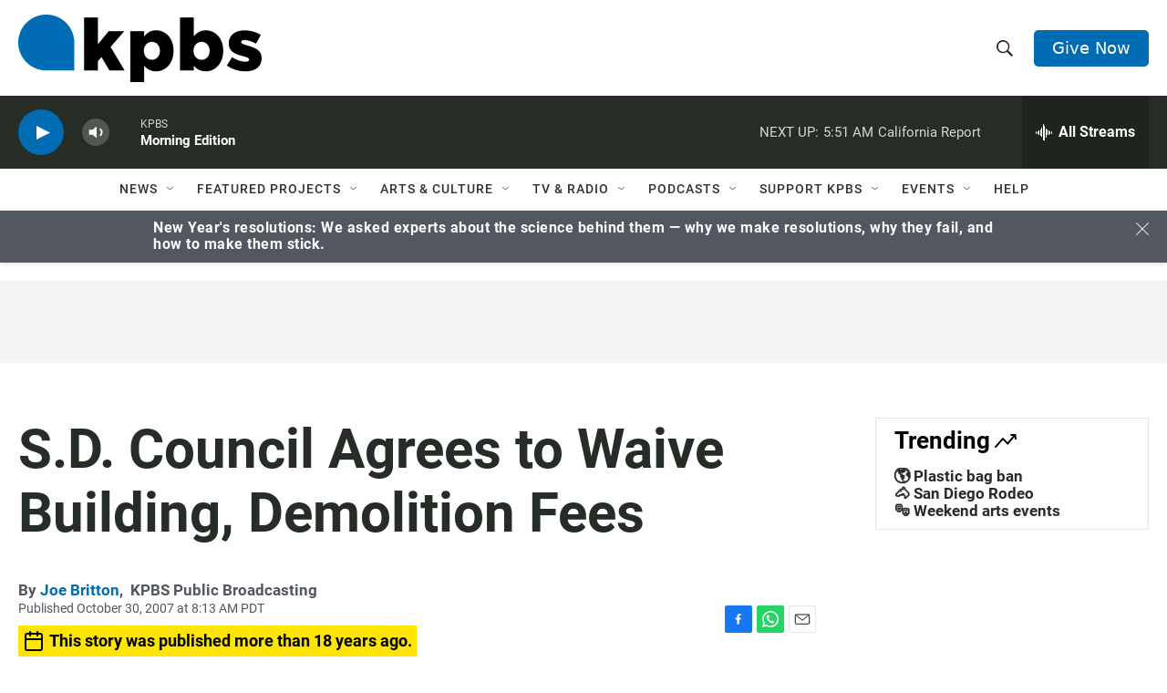

--- FILE ---
content_type: text/html; charset=utf-8
request_url: https://www.google.com/recaptcha/api2/anchor?ar=1&k=6LdRF8EbAAAAAGBCqO-5QNT28BvYzHDqkcBs-hO7&co=aHR0cHM6Ly93d3cua3Bicy5vcmc6NDQz&hl=en&v=PoyoqOPhxBO7pBk68S4YbpHZ&size=invisible&anchor-ms=20000&execute-ms=30000&cb=wb8tb6qwkd5g
body_size: 48651
content:
<!DOCTYPE HTML><html dir="ltr" lang="en"><head><meta http-equiv="Content-Type" content="text/html; charset=UTF-8">
<meta http-equiv="X-UA-Compatible" content="IE=edge">
<title>reCAPTCHA</title>
<style type="text/css">
/* cyrillic-ext */
@font-face {
  font-family: 'Roboto';
  font-style: normal;
  font-weight: 400;
  font-stretch: 100%;
  src: url(//fonts.gstatic.com/s/roboto/v48/KFO7CnqEu92Fr1ME7kSn66aGLdTylUAMa3GUBHMdazTgWw.woff2) format('woff2');
  unicode-range: U+0460-052F, U+1C80-1C8A, U+20B4, U+2DE0-2DFF, U+A640-A69F, U+FE2E-FE2F;
}
/* cyrillic */
@font-face {
  font-family: 'Roboto';
  font-style: normal;
  font-weight: 400;
  font-stretch: 100%;
  src: url(//fonts.gstatic.com/s/roboto/v48/KFO7CnqEu92Fr1ME7kSn66aGLdTylUAMa3iUBHMdazTgWw.woff2) format('woff2');
  unicode-range: U+0301, U+0400-045F, U+0490-0491, U+04B0-04B1, U+2116;
}
/* greek-ext */
@font-face {
  font-family: 'Roboto';
  font-style: normal;
  font-weight: 400;
  font-stretch: 100%;
  src: url(//fonts.gstatic.com/s/roboto/v48/KFO7CnqEu92Fr1ME7kSn66aGLdTylUAMa3CUBHMdazTgWw.woff2) format('woff2');
  unicode-range: U+1F00-1FFF;
}
/* greek */
@font-face {
  font-family: 'Roboto';
  font-style: normal;
  font-weight: 400;
  font-stretch: 100%;
  src: url(//fonts.gstatic.com/s/roboto/v48/KFO7CnqEu92Fr1ME7kSn66aGLdTylUAMa3-UBHMdazTgWw.woff2) format('woff2');
  unicode-range: U+0370-0377, U+037A-037F, U+0384-038A, U+038C, U+038E-03A1, U+03A3-03FF;
}
/* math */
@font-face {
  font-family: 'Roboto';
  font-style: normal;
  font-weight: 400;
  font-stretch: 100%;
  src: url(//fonts.gstatic.com/s/roboto/v48/KFO7CnqEu92Fr1ME7kSn66aGLdTylUAMawCUBHMdazTgWw.woff2) format('woff2');
  unicode-range: U+0302-0303, U+0305, U+0307-0308, U+0310, U+0312, U+0315, U+031A, U+0326-0327, U+032C, U+032F-0330, U+0332-0333, U+0338, U+033A, U+0346, U+034D, U+0391-03A1, U+03A3-03A9, U+03B1-03C9, U+03D1, U+03D5-03D6, U+03F0-03F1, U+03F4-03F5, U+2016-2017, U+2034-2038, U+203C, U+2040, U+2043, U+2047, U+2050, U+2057, U+205F, U+2070-2071, U+2074-208E, U+2090-209C, U+20D0-20DC, U+20E1, U+20E5-20EF, U+2100-2112, U+2114-2115, U+2117-2121, U+2123-214F, U+2190, U+2192, U+2194-21AE, U+21B0-21E5, U+21F1-21F2, U+21F4-2211, U+2213-2214, U+2216-22FF, U+2308-230B, U+2310, U+2319, U+231C-2321, U+2336-237A, U+237C, U+2395, U+239B-23B7, U+23D0, U+23DC-23E1, U+2474-2475, U+25AF, U+25B3, U+25B7, U+25BD, U+25C1, U+25CA, U+25CC, U+25FB, U+266D-266F, U+27C0-27FF, U+2900-2AFF, U+2B0E-2B11, U+2B30-2B4C, U+2BFE, U+3030, U+FF5B, U+FF5D, U+1D400-1D7FF, U+1EE00-1EEFF;
}
/* symbols */
@font-face {
  font-family: 'Roboto';
  font-style: normal;
  font-weight: 400;
  font-stretch: 100%;
  src: url(//fonts.gstatic.com/s/roboto/v48/KFO7CnqEu92Fr1ME7kSn66aGLdTylUAMaxKUBHMdazTgWw.woff2) format('woff2');
  unicode-range: U+0001-000C, U+000E-001F, U+007F-009F, U+20DD-20E0, U+20E2-20E4, U+2150-218F, U+2190, U+2192, U+2194-2199, U+21AF, U+21E6-21F0, U+21F3, U+2218-2219, U+2299, U+22C4-22C6, U+2300-243F, U+2440-244A, U+2460-24FF, U+25A0-27BF, U+2800-28FF, U+2921-2922, U+2981, U+29BF, U+29EB, U+2B00-2BFF, U+4DC0-4DFF, U+FFF9-FFFB, U+10140-1018E, U+10190-1019C, U+101A0, U+101D0-101FD, U+102E0-102FB, U+10E60-10E7E, U+1D2C0-1D2D3, U+1D2E0-1D37F, U+1F000-1F0FF, U+1F100-1F1AD, U+1F1E6-1F1FF, U+1F30D-1F30F, U+1F315, U+1F31C, U+1F31E, U+1F320-1F32C, U+1F336, U+1F378, U+1F37D, U+1F382, U+1F393-1F39F, U+1F3A7-1F3A8, U+1F3AC-1F3AF, U+1F3C2, U+1F3C4-1F3C6, U+1F3CA-1F3CE, U+1F3D4-1F3E0, U+1F3ED, U+1F3F1-1F3F3, U+1F3F5-1F3F7, U+1F408, U+1F415, U+1F41F, U+1F426, U+1F43F, U+1F441-1F442, U+1F444, U+1F446-1F449, U+1F44C-1F44E, U+1F453, U+1F46A, U+1F47D, U+1F4A3, U+1F4B0, U+1F4B3, U+1F4B9, U+1F4BB, U+1F4BF, U+1F4C8-1F4CB, U+1F4D6, U+1F4DA, U+1F4DF, U+1F4E3-1F4E6, U+1F4EA-1F4ED, U+1F4F7, U+1F4F9-1F4FB, U+1F4FD-1F4FE, U+1F503, U+1F507-1F50B, U+1F50D, U+1F512-1F513, U+1F53E-1F54A, U+1F54F-1F5FA, U+1F610, U+1F650-1F67F, U+1F687, U+1F68D, U+1F691, U+1F694, U+1F698, U+1F6AD, U+1F6B2, U+1F6B9-1F6BA, U+1F6BC, U+1F6C6-1F6CF, U+1F6D3-1F6D7, U+1F6E0-1F6EA, U+1F6F0-1F6F3, U+1F6F7-1F6FC, U+1F700-1F7FF, U+1F800-1F80B, U+1F810-1F847, U+1F850-1F859, U+1F860-1F887, U+1F890-1F8AD, U+1F8B0-1F8BB, U+1F8C0-1F8C1, U+1F900-1F90B, U+1F93B, U+1F946, U+1F984, U+1F996, U+1F9E9, U+1FA00-1FA6F, U+1FA70-1FA7C, U+1FA80-1FA89, U+1FA8F-1FAC6, U+1FACE-1FADC, U+1FADF-1FAE9, U+1FAF0-1FAF8, U+1FB00-1FBFF;
}
/* vietnamese */
@font-face {
  font-family: 'Roboto';
  font-style: normal;
  font-weight: 400;
  font-stretch: 100%;
  src: url(//fonts.gstatic.com/s/roboto/v48/KFO7CnqEu92Fr1ME7kSn66aGLdTylUAMa3OUBHMdazTgWw.woff2) format('woff2');
  unicode-range: U+0102-0103, U+0110-0111, U+0128-0129, U+0168-0169, U+01A0-01A1, U+01AF-01B0, U+0300-0301, U+0303-0304, U+0308-0309, U+0323, U+0329, U+1EA0-1EF9, U+20AB;
}
/* latin-ext */
@font-face {
  font-family: 'Roboto';
  font-style: normal;
  font-weight: 400;
  font-stretch: 100%;
  src: url(//fonts.gstatic.com/s/roboto/v48/KFO7CnqEu92Fr1ME7kSn66aGLdTylUAMa3KUBHMdazTgWw.woff2) format('woff2');
  unicode-range: U+0100-02BA, U+02BD-02C5, U+02C7-02CC, U+02CE-02D7, U+02DD-02FF, U+0304, U+0308, U+0329, U+1D00-1DBF, U+1E00-1E9F, U+1EF2-1EFF, U+2020, U+20A0-20AB, U+20AD-20C0, U+2113, U+2C60-2C7F, U+A720-A7FF;
}
/* latin */
@font-face {
  font-family: 'Roboto';
  font-style: normal;
  font-weight: 400;
  font-stretch: 100%;
  src: url(//fonts.gstatic.com/s/roboto/v48/KFO7CnqEu92Fr1ME7kSn66aGLdTylUAMa3yUBHMdazQ.woff2) format('woff2');
  unicode-range: U+0000-00FF, U+0131, U+0152-0153, U+02BB-02BC, U+02C6, U+02DA, U+02DC, U+0304, U+0308, U+0329, U+2000-206F, U+20AC, U+2122, U+2191, U+2193, U+2212, U+2215, U+FEFF, U+FFFD;
}
/* cyrillic-ext */
@font-face {
  font-family: 'Roboto';
  font-style: normal;
  font-weight: 500;
  font-stretch: 100%;
  src: url(//fonts.gstatic.com/s/roboto/v48/KFO7CnqEu92Fr1ME7kSn66aGLdTylUAMa3GUBHMdazTgWw.woff2) format('woff2');
  unicode-range: U+0460-052F, U+1C80-1C8A, U+20B4, U+2DE0-2DFF, U+A640-A69F, U+FE2E-FE2F;
}
/* cyrillic */
@font-face {
  font-family: 'Roboto';
  font-style: normal;
  font-weight: 500;
  font-stretch: 100%;
  src: url(//fonts.gstatic.com/s/roboto/v48/KFO7CnqEu92Fr1ME7kSn66aGLdTylUAMa3iUBHMdazTgWw.woff2) format('woff2');
  unicode-range: U+0301, U+0400-045F, U+0490-0491, U+04B0-04B1, U+2116;
}
/* greek-ext */
@font-face {
  font-family: 'Roboto';
  font-style: normal;
  font-weight: 500;
  font-stretch: 100%;
  src: url(//fonts.gstatic.com/s/roboto/v48/KFO7CnqEu92Fr1ME7kSn66aGLdTylUAMa3CUBHMdazTgWw.woff2) format('woff2');
  unicode-range: U+1F00-1FFF;
}
/* greek */
@font-face {
  font-family: 'Roboto';
  font-style: normal;
  font-weight: 500;
  font-stretch: 100%;
  src: url(//fonts.gstatic.com/s/roboto/v48/KFO7CnqEu92Fr1ME7kSn66aGLdTylUAMa3-UBHMdazTgWw.woff2) format('woff2');
  unicode-range: U+0370-0377, U+037A-037F, U+0384-038A, U+038C, U+038E-03A1, U+03A3-03FF;
}
/* math */
@font-face {
  font-family: 'Roboto';
  font-style: normal;
  font-weight: 500;
  font-stretch: 100%;
  src: url(//fonts.gstatic.com/s/roboto/v48/KFO7CnqEu92Fr1ME7kSn66aGLdTylUAMawCUBHMdazTgWw.woff2) format('woff2');
  unicode-range: U+0302-0303, U+0305, U+0307-0308, U+0310, U+0312, U+0315, U+031A, U+0326-0327, U+032C, U+032F-0330, U+0332-0333, U+0338, U+033A, U+0346, U+034D, U+0391-03A1, U+03A3-03A9, U+03B1-03C9, U+03D1, U+03D5-03D6, U+03F0-03F1, U+03F4-03F5, U+2016-2017, U+2034-2038, U+203C, U+2040, U+2043, U+2047, U+2050, U+2057, U+205F, U+2070-2071, U+2074-208E, U+2090-209C, U+20D0-20DC, U+20E1, U+20E5-20EF, U+2100-2112, U+2114-2115, U+2117-2121, U+2123-214F, U+2190, U+2192, U+2194-21AE, U+21B0-21E5, U+21F1-21F2, U+21F4-2211, U+2213-2214, U+2216-22FF, U+2308-230B, U+2310, U+2319, U+231C-2321, U+2336-237A, U+237C, U+2395, U+239B-23B7, U+23D0, U+23DC-23E1, U+2474-2475, U+25AF, U+25B3, U+25B7, U+25BD, U+25C1, U+25CA, U+25CC, U+25FB, U+266D-266F, U+27C0-27FF, U+2900-2AFF, U+2B0E-2B11, U+2B30-2B4C, U+2BFE, U+3030, U+FF5B, U+FF5D, U+1D400-1D7FF, U+1EE00-1EEFF;
}
/* symbols */
@font-face {
  font-family: 'Roboto';
  font-style: normal;
  font-weight: 500;
  font-stretch: 100%;
  src: url(//fonts.gstatic.com/s/roboto/v48/KFO7CnqEu92Fr1ME7kSn66aGLdTylUAMaxKUBHMdazTgWw.woff2) format('woff2');
  unicode-range: U+0001-000C, U+000E-001F, U+007F-009F, U+20DD-20E0, U+20E2-20E4, U+2150-218F, U+2190, U+2192, U+2194-2199, U+21AF, U+21E6-21F0, U+21F3, U+2218-2219, U+2299, U+22C4-22C6, U+2300-243F, U+2440-244A, U+2460-24FF, U+25A0-27BF, U+2800-28FF, U+2921-2922, U+2981, U+29BF, U+29EB, U+2B00-2BFF, U+4DC0-4DFF, U+FFF9-FFFB, U+10140-1018E, U+10190-1019C, U+101A0, U+101D0-101FD, U+102E0-102FB, U+10E60-10E7E, U+1D2C0-1D2D3, U+1D2E0-1D37F, U+1F000-1F0FF, U+1F100-1F1AD, U+1F1E6-1F1FF, U+1F30D-1F30F, U+1F315, U+1F31C, U+1F31E, U+1F320-1F32C, U+1F336, U+1F378, U+1F37D, U+1F382, U+1F393-1F39F, U+1F3A7-1F3A8, U+1F3AC-1F3AF, U+1F3C2, U+1F3C4-1F3C6, U+1F3CA-1F3CE, U+1F3D4-1F3E0, U+1F3ED, U+1F3F1-1F3F3, U+1F3F5-1F3F7, U+1F408, U+1F415, U+1F41F, U+1F426, U+1F43F, U+1F441-1F442, U+1F444, U+1F446-1F449, U+1F44C-1F44E, U+1F453, U+1F46A, U+1F47D, U+1F4A3, U+1F4B0, U+1F4B3, U+1F4B9, U+1F4BB, U+1F4BF, U+1F4C8-1F4CB, U+1F4D6, U+1F4DA, U+1F4DF, U+1F4E3-1F4E6, U+1F4EA-1F4ED, U+1F4F7, U+1F4F9-1F4FB, U+1F4FD-1F4FE, U+1F503, U+1F507-1F50B, U+1F50D, U+1F512-1F513, U+1F53E-1F54A, U+1F54F-1F5FA, U+1F610, U+1F650-1F67F, U+1F687, U+1F68D, U+1F691, U+1F694, U+1F698, U+1F6AD, U+1F6B2, U+1F6B9-1F6BA, U+1F6BC, U+1F6C6-1F6CF, U+1F6D3-1F6D7, U+1F6E0-1F6EA, U+1F6F0-1F6F3, U+1F6F7-1F6FC, U+1F700-1F7FF, U+1F800-1F80B, U+1F810-1F847, U+1F850-1F859, U+1F860-1F887, U+1F890-1F8AD, U+1F8B0-1F8BB, U+1F8C0-1F8C1, U+1F900-1F90B, U+1F93B, U+1F946, U+1F984, U+1F996, U+1F9E9, U+1FA00-1FA6F, U+1FA70-1FA7C, U+1FA80-1FA89, U+1FA8F-1FAC6, U+1FACE-1FADC, U+1FADF-1FAE9, U+1FAF0-1FAF8, U+1FB00-1FBFF;
}
/* vietnamese */
@font-face {
  font-family: 'Roboto';
  font-style: normal;
  font-weight: 500;
  font-stretch: 100%;
  src: url(//fonts.gstatic.com/s/roboto/v48/KFO7CnqEu92Fr1ME7kSn66aGLdTylUAMa3OUBHMdazTgWw.woff2) format('woff2');
  unicode-range: U+0102-0103, U+0110-0111, U+0128-0129, U+0168-0169, U+01A0-01A1, U+01AF-01B0, U+0300-0301, U+0303-0304, U+0308-0309, U+0323, U+0329, U+1EA0-1EF9, U+20AB;
}
/* latin-ext */
@font-face {
  font-family: 'Roboto';
  font-style: normal;
  font-weight: 500;
  font-stretch: 100%;
  src: url(//fonts.gstatic.com/s/roboto/v48/KFO7CnqEu92Fr1ME7kSn66aGLdTylUAMa3KUBHMdazTgWw.woff2) format('woff2');
  unicode-range: U+0100-02BA, U+02BD-02C5, U+02C7-02CC, U+02CE-02D7, U+02DD-02FF, U+0304, U+0308, U+0329, U+1D00-1DBF, U+1E00-1E9F, U+1EF2-1EFF, U+2020, U+20A0-20AB, U+20AD-20C0, U+2113, U+2C60-2C7F, U+A720-A7FF;
}
/* latin */
@font-face {
  font-family: 'Roboto';
  font-style: normal;
  font-weight: 500;
  font-stretch: 100%;
  src: url(//fonts.gstatic.com/s/roboto/v48/KFO7CnqEu92Fr1ME7kSn66aGLdTylUAMa3yUBHMdazQ.woff2) format('woff2');
  unicode-range: U+0000-00FF, U+0131, U+0152-0153, U+02BB-02BC, U+02C6, U+02DA, U+02DC, U+0304, U+0308, U+0329, U+2000-206F, U+20AC, U+2122, U+2191, U+2193, U+2212, U+2215, U+FEFF, U+FFFD;
}
/* cyrillic-ext */
@font-face {
  font-family: 'Roboto';
  font-style: normal;
  font-weight: 900;
  font-stretch: 100%;
  src: url(//fonts.gstatic.com/s/roboto/v48/KFO7CnqEu92Fr1ME7kSn66aGLdTylUAMa3GUBHMdazTgWw.woff2) format('woff2');
  unicode-range: U+0460-052F, U+1C80-1C8A, U+20B4, U+2DE0-2DFF, U+A640-A69F, U+FE2E-FE2F;
}
/* cyrillic */
@font-face {
  font-family: 'Roboto';
  font-style: normal;
  font-weight: 900;
  font-stretch: 100%;
  src: url(//fonts.gstatic.com/s/roboto/v48/KFO7CnqEu92Fr1ME7kSn66aGLdTylUAMa3iUBHMdazTgWw.woff2) format('woff2');
  unicode-range: U+0301, U+0400-045F, U+0490-0491, U+04B0-04B1, U+2116;
}
/* greek-ext */
@font-face {
  font-family: 'Roboto';
  font-style: normal;
  font-weight: 900;
  font-stretch: 100%;
  src: url(//fonts.gstatic.com/s/roboto/v48/KFO7CnqEu92Fr1ME7kSn66aGLdTylUAMa3CUBHMdazTgWw.woff2) format('woff2');
  unicode-range: U+1F00-1FFF;
}
/* greek */
@font-face {
  font-family: 'Roboto';
  font-style: normal;
  font-weight: 900;
  font-stretch: 100%;
  src: url(//fonts.gstatic.com/s/roboto/v48/KFO7CnqEu92Fr1ME7kSn66aGLdTylUAMa3-UBHMdazTgWw.woff2) format('woff2');
  unicode-range: U+0370-0377, U+037A-037F, U+0384-038A, U+038C, U+038E-03A1, U+03A3-03FF;
}
/* math */
@font-face {
  font-family: 'Roboto';
  font-style: normal;
  font-weight: 900;
  font-stretch: 100%;
  src: url(//fonts.gstatic.com/s/roboto/v48/KFO7CnqEu92Fr1ME7kSn66aGLdTylUAMawCUBHMdazTgWw.woff2) format('woff2');
  unicode-range: U+0302-0303, U+0305, U+0307-0308, U+0310, U+0312, U+0315, U+031A, U+0326-0327, U+032C, U+032F-0330, U+0332-0333, U+0338, U+033A, U+0346, U+034D, U+0391-03A1, U+03A3-03A9, U+03B1-03C9, U+03D1, U+03D5-03D6, U+03F0-03F1, U+03F4-03F5, U+2016-2017, U+2034-2038, U+203C, U+2040, U+2043, U+2047, U+2050, U+2057, U+205F, U+2070-2071, U+2074-208E, U+2090-209C, U+20D0-20DC, U+20E1, U+20E5-20EF, U+2100-2112, U+2114-2115, U+2117-2121, U+2123-214F, U+2190, U+2192, U+2194-21AE, U+21B0-21E5, U+21F1-21F2, U+21F4-2211, U+2213-2214, U+2216-22FF, U+2308-230B, U+2310, U+2319, U+231C-2321, U+2336-237A, U+237C, U+2395, U+239B-23B7, U+23D0, U+23DC-23E1, U+2474-2475, U+25AF, U+25B3, U+25B7, U+25BD, U+25C1, U+25CA, U+25CC, U+25FB, U+266D-266F, U+27C0-27FF, U+2900-2AFF, U+2B0E-2B11, U+2B30-2B4C, U+2BFE, U+3030, U+FF5B, U+FF5D, U+1D400-1D7FF, U+1EE00-1EEFF;
}
/* symbols */
@font-face {
  font-family: 'Roboto';
  font-style: normal;
  font-weight: 900;
  font-stretch: 100%;
  src: url(//fonts.gstatic.com/s/roboto/v48/KFO7CnqEu92Fr1ME7kSn66aGLdTylUAMaxKUBHMdazTgWw.woff2) format('woff2');
  unicode-range: U+0001-000C, U+000E-001F, U+007F-009F, U+20DD-20E0, U+20E2-20E4, U+2150-218F, U+2190, U+2192, U+2194-2199, U+21AF, U+21E6-21F0, U+21F3, U+2218-2219, U+2299, U+22C4-22C6, U+2300-243F, U+2440-244A, U+2460-24FF, U+25A0-27BF, U+2800-28FF, U+2921-2922, U+2981, U+29BF, U+29EB, U+2B00-2BFF, U+4DC0-4DFF, U+FFF9-FFFB, U+10140-1018E, U+10190-1019C, U+101A0, U+101D0-101FD, U+102E0-102FB, U+10E60-10E7E, U+1D2C0-1D2D3, U+1D2E0-1D37F, U+1F000-1F0FF, U+1F100-1F1AD, U+1F1E6-1F1FF, U+1F30D-1F30F, U+1F315, U+1F31C, U+1F31E, U+1F320-1F32C, U+1F336, U+1F378, U+1F37D, U+1F382, U+1F393-1F39F, U+1F3A7-1F3A8, U+1F3AC-1F3AF, U+1F3C2, U+1F3C4-1F3C6, U+1F3CA-1F3CE, U+1F3D4-1F3E0, U+1F3ED, U+1F3F1-1F3F3, U+1F3F5-1F3F7, U+1F408, U+1F415, U+1F41F, U+1F426, U+1F43F, U+1F441-1F442, U+1F444, U+1F446-1F449, U+1F44C-1F44E, U+1F453, U+1F46A, U+1F47D, U+1F4A3, U+1F4B0, U+1F4B3, U+1F4B9, U+1F4BB, U+1F4BF, U+1F4C8-1F4CB, U+1F4D6, U+1F4DA, U+1F4DF, U+1F4E3-1F4E6, U+1F4EA-1F4ED, U+1F4F7, U+1F4F9-1F4FB, U+1F4FD-1F4FE, U+1F503, U+1F507-1F50B, U+1F50D, U+1F512-1F513, U+1F53E-1F54A, U+1F54F-1F5FA, U+1F610, U+1F650-1F67F, U+1F687, U+1F68D, U+1F691, U+1F694, U+1F698, U+1F6AD, U+1F6B2, U+1F6B9-1F6BA, U+1F6BC, U+1F6C6-1F6CF, U+1F6D3-1F6D7, U+1F6E0-1F6EA, U+1F6F0-1F6F3, U+1F6F7-1F6FC, U+1F700-1F7FF, U+1F800-1F80B, U+1F810-1F847, U+1F850-1F859, U+1F860-1F887, U+1F890-1F8AD, U+1F8B0-1F8BB, U+1F8C0-1F8C1, U+1F900-1F90B, U+1F93B, U+1F946, U+1F984, U+1F996, U+1F9E9, U+1FA00-1FA6F, U+1FA70-1FA7C, U+1FA80-1FA89, U+1FA8F-1FAC6, U+1FACE-1FADC, U+1FADF-1FAE9, U+1FAF0-1FAF8, U+1FB00-1FBFF;
}
/* vietnamese */
@font-face {
  font-family: 'Roboto';
  font-style: normal;
  font-weight: 900;
  font-stretch: 100%;
  src: url(//fonts.gstatic.com/s/roboto/v48/KFO7CnqEu92Fr1ME7kSn66aGLdTylUAMa3OUBHMdazTgWw.woff2) format('woff2');
  unicode-range: U+0102-0103, U+0110-0111, U+0128-0129, U+0168-0169, U+01A0-01A1, U+01AF-01B0, U+0300-0301, U+0303-0304, U+0308-0309, U+0323, U+0329, U+1EA0-1EF9, U+20AB;
}
/* latin-ext */
@font-face {
  font-family: 'Roboto';
  font-style: normal;
  font-weight: 900;
  font-stretch: 100%;
  src: url(//fonts.gstatic.com/s/roboto/v48/KFO7CnqEu92Fr1ME7kSn66aGLdTylUAMa3KUBHMdazTgWw.woff2) format('woff2');
  unicode-range: U+0100-02BA, U+02BD-02C5, U+02C7-02CC, U+02CE-02D7, U+02DD-02FF, U+0304, U+0308, U+0329, U+1D00-1DBF, U+1E00-1E9F, U+1EF2-1EFF, U+2020, U+20A0-20AB, U+20AD-20C0, U+2113, U+2C60-2C7F, U+A720-A7FF;
}
/* latin */
@font-face {
  font-family: 'Roboto';
  font-style: normal;
  font-weight: 900;
  font-stretch: 100%;
  src: url(//fonts.gstatic.com/s/roboto/v48/KFO7CnqEu92Fr1ME7kSn66aGLdTylUAMa3yUBHMdazQ.woff2) format('woff2');
  unicode-range: U+0000-00FF, U+0131, U+0152-0153, U+02BB-02BC, U+02C6, U+02DA, U+02DC, U+0304, U+0308, U+0329, U+2000-206F, U+20AC, U+2122, U+2191, U+2193, U+2212, U+2215, U+FEFF, U+FFFD;
}

</style>
<link rel="stylesheet" type="text/css" href="https://www.gstatic.com/recaptcha/releases/PoyoqOPhxBO7pBk68S4YbpHZ/styles__ltr.css">
<script nonce="ngQFC60zbwxxc3Wwjzm07w" type="text/javascript">window['__recaptcha_api'] = 'https://www.google.com/recaptcha/api2/';</script>
<script type="text/javascript" src="https://www.gstatic.com/recaptcha/releases/PoyoqOPhxBO7pBk68S4YbpHZ/recaptcha__en.js" nonce="ngQFC60zbwxxc3Wwjzm07w">
      
    </script></head>
<body><div id="rc-anchor-alert" class="rc-anchor-alert"></div>
<input type="hidden" id="recaptcha-token" value="[base64]">
<script type="text/javascript" nonce="ngQFC60zbwxxc3Wwjzm07w">
      recaptcha.anchor.Main.init("[\x22ainput\x22,[\x22bgdata\x22,\x22\x22,\[base64]/[base64]/[base64]/KE4oMTI0LHYsdi5HKSxMWihsLHYpKTpOKDEyNCx2LGwpLFYpLHYpLFQpKSxGKDE3MSx2KX0scjc9ZnVuY3Rpb24obCl7cmV0dXJuIGx9LEM9ZnVuY3Rpb24obCxWLHYpe04odixsLFYpLFZbYWtdPTI3OTZ9LG49ZnVuY3Rpb24obCxWKXtWLlg9KChWLlg/[base64]/[base64]/[base64]/[base64]/[base64]/[base64]/[base64]/[base64]/[base64]/[base64]/[base64]\\u003d\x22,\[base64]\\u003d\x22,\x22wrMXMMOyI8OYw5nDrCHCpsOEwqHCuFDDpD09f8O4ScK1c8Khw5gwwr/DoicNPMO2w4nCn20+G8OqworDu8OQFMKdw53DlsO4w7dpan58wooHM8Kdw5rDsjgKwqvDnnHCowLDtsK/w4MPZ8KNwrVSJiBVw53DpE9wTWUaZ8KXUcO7ZBTChkjCqGsrDQsUw7jCuUIJI8KsJcO1ZC7Dn05TDcKtw7Msa8O1wqVyf8KLwrTCg2INQl9aDDsNKMKCw7TDrsKAfMKsw5lFw4HCvDTCvQJNw5/CvmrCjsKWwr0NwrHDmnXCjFJvwqw+w7TDvAgtwoQrw4bCrUvCvQxFMW5TWTh5wrPCt8OLIMKTRiABRsOpwp/CmsOsw73CrsOTwq8vPSnDhBUZw5ACR8OfwpHDuHbDncK3w4Mkw5HCgcKiUgHCtcKXw6/DuWkAEnXChMOtwoZnCEdSdMOcw7/CgMOTGFgzwq/Cv8OBw5zCqMKlwowLGMO7W8Ogw4Mcw77DnHx/eyRxFcOcfmHCv8OeXmB8w5DCgsKZw551HwHCohXCq8OlKsOGUxnCny5Qw5ggKn/DkMOab8KDA0xCTMKDHFNTwrI8w5PCpsOFQx3CjWpJw6jDlsOTwrMPwo3DrsOWwpjDsVvDsS5jwrTCr8OewoIHCWtPw6Fgw4wHw6PCtkhxaVHCrTzDiThSNhw/JcOOW2kvwpV0fyBHXS/[base64]/DlibCncKCwo8xwpQMFzRjc8KSwptVw7Vnw7lueScxUMOlwrRlw7HDlMOzFcOKc1RpasO+Dyl9fD/[base64]/Di0gww4pLAAgrUBtCwrFhw4DClQLDsx3Cp0t3w7EcwpA3w6Z/X8KoIH3DlkjDrcKYwo5HJVlowq/[base64]/DqgXCg8OMw43DjMKvZsKrw5LDggEcKcOkw5hNKDtewpTDlD7DpyMsInvCpzrClnNYFcOrNDIcw4wYw74NwrHCty/[base64]/Di8KNLMOqZGcZWUnDvgfDscO4wrnDrcOJwo/DnMO/wqF8w6fClsOjQRM8w4oSwprCg2vClcK+w7JSG8K2wrA3VsKEw7lVwrMSKG/CvsKpCMOhCsOGwpPDhsKJwplWUSICw7DDvzl3VGnDmMOMPyoywo/Dp8Klw7FGdcOUb0ZtGcKPC8OBwqfCjcKCA8KKwpnCtMKhbMKAH8OvQCxyw7A/SwUyTcOkIFxcUAzCmcKow5I2W1JzAcKIw47CqTkhBzpgK8Kfw7PCocOEwoXDtMKgLMO8w6fDusK5fVDCvcO1w6XCscKpwoh9XcOIwrbCkUfDmRHCosOLw5PDkX3DgWISLGIsw4MxA8OOGMKqw61dw4I1wp/DqcO2w4kFw5TDv0Yuw58Tb8KOLxnDnQxiw4pkwohOTzTDhgQUwr85VsOiwrMXGsKOwqknw691R8KmZ1wxC8K/[base64]/CvzjCvsKnGsO/[base64]/CoFBROwEuw7jDtmQjw5jDgsK9wqrCqQI4wqkiSC7DkiEbwqDDtMOiMnHCmsOvbFHCqTPCmsONw5DCgsKEwofDucO/dmDDnMKVJHoyLcOHwprDszNPH3xTNMKuXsKkREfCpELCvcO5YyvCvMKXE8KiJsKQwrBFW8OwOcOASCYrJsOxwoxSQhfDpMOgdcKZMMORXTTDvMOew7XDssOuFEHCth1Fw650w4/ChMKpwrVawqJowpTDkcOQwpFzw4F7w6ALwqjCr8KEworChy7DnMOlPRPDsWfCmDTCvyDCjMOqE8OhEcOgw6HCmMK1UR3CjsOMw543M2fCl8OEOcKsC8O/OMOpUEvDkFTDn0PCrgoofTU+I3d9w4MMw5fDmirDh8KiDzEOf3zDvMKSw7Acw6F0dyXCjcO1wqbDvcOWw4XChSjCvcOIw60kwp/Di8Kpw6dKECXDgMKRf8KZPsKDVcKQO8KPX8KOWS5ZPzrCjUjCksO2aVLCl8Knw7rCuMOdw6LDvT/CnT5Lw7/CugB0AQfCpV5hw5TDunrCiihZXAzDh1peUMKywrg/eWzDvsONEsO5w4HDksKIwo/DrcOcwoYHw5oGw5PCs3gzI3xzB8OOwpgTw6VRwoxwwrfCj8OEMsK8CcO2cWdqUFIewptUM8OyPcOIT8KFwoElw4Alw4rCgRJzcsOOw6LDoMOBwqMewrnCklrDkcO7aMKYHXoYKHzCqsOOwoHDr8KIwqPCnDrDoUI4wrs7BMKewprDpgzCqMKpdMKtAj/Dl8KYdxglwoDDnMOySmPCpkwcwr3Dogw6c3R8AB5mwrhQRjFHw7zCrwpSfWzDj0jDs8ODwqx2wrDDrMORGcOUwrk5wqTCszduwpHDilnCkFJjw709woRtccO5NcKJZcKsw4h/[base64]/[base64]/Ds8OHw71dwq3Di8K6e8KwMD9Tw5dlLX51wqhfwoLCiz3DqSXCsMKmwofDmcOHVG3Dv8OBS195wrvCvAYBwrMnZAZow7PDtMOYw4fDuMK/WcK+wr7CgMO5UMOAWMONB8OMwo4oWsOtCsK6J8OLNXLCnXbCs2jCnsKSHwnCv8KzWWHDtsO3MsKnS8KGPMOZwpjChhvDnMOiwoU2OsKgaMO5NUAQWsO7w5zCusKYw4QdwqXDlQLCmsKDHHXDhsOrPVFKwrDDq8K+woMLwpzClxDCg8OXw6JHw4TCoMKjLsKpw4o/eRxVC2jCn8KdGMKIwpPCn0rDhcKGwofCmcK6wpDDpQYqLT7CsSDChF8+GRR5wqQCbMK9KgpSw7/[base64]/[base64]/JcOQw4UCQsK9RcOKwp8aw4xNehTDjcKfGS/DkF/DogXCl8KsccOBw68Zw7zDgRZtYRoFw7FUwrAFa8K1dhfDrR57cGPDrcK8wptgXcKmd8K3woQZScO6w7dbNHIAwqzDusKMJwHCgsOAwobDhsKpUDEKw5lNEjtYUx7DoAU9Q3t4wrXDnlQXZWBeZ8OGwq3DvcKlw73DunZbNDzCqMKwYMKdS8Kcw5/DvzIKw5FCVkXDugMOwqfCpn0Dw6DDtj7Dr8K9UcKZw6gswoUMwrxDwqpvw4Nqw7zCrhVBP8OQJMOyFlHDhS/ChmR+UB5PwpwVw7xKw4Vqw4E1w7jDtsK8DMK/wrDCtU8Ow4QQw4jCrTMLw4xfw4fCvcOsPifCnh1HZ8OcwoA4w6Ecw7vCjnjDvsKuw4s0NVtzw5wwwphIwoYMU0o8wrPCtcOcCcOmwr/Cl187w6ILTjw3w4DCjsKvwrVXw5bChA8Qw5bDjRheQMOLTsKLw5LCkndbwrfDqDAIB2/CoBkjw4Udw6TDiBF7wpERD1LCicK/w5fDp3/DkMOiw6k2Z8KsM8KvYR14wrvCuAHDtsK3QzwVVyE3Pn/DnQg6HFwKw5cCfCQ8f8KQwrMNwoDCuMOqw4DCjsOyAz45wqrCl8OGNWYbw5PDkXISdcKSJGB9SRrDusOUw7/CkcOGE8OsKXl/wpN8QkfDnsOTYTjDscOYAMOzQUDCo8OzcTkgEsODTFDDu8OEasKZwozClgJzw4nChn40eMOseMOCHGotworDvQhxw49eCBg6H1IsLMKcSV81w6o3w5XCglAxRzLDrjTCosKiJFwyw6EswqI4FcOFF2JEw6HDlMKBw74aw6/DsWLDiMOhAQwkWRogw4x5dsO9w77Dsi8gw7nDoRw8ZyHDtMOmw63ChMOXwqsJwrPDrgRTwqDCiMOTFMOlwqY4woXChAPDisOJfAd8AMKtwr00THE5w7Aef2o8CMOsJcOSw5jCmcOFBg95E2wrYMKyw75ZwrJKHDvCnSwqw4nDq0QWw6U/[base64]/chtGQ8OQwoDDlzBow5XCii/DvkvCn0vDmsOFwqV8w4jCmSfCsHdMw7ckwpHDvMOvwqkXNwrDq8KeeRErVGNjw6txI1vCuMOiVcKTPzxFwohnw6JOM8K/FsOlw4XDscOfw6nDmgB/bcOPEyXCgUJQTBAHw5E5WGIZDsOPaH4aSXp2Uyd6FwJ1PcKkHgd5wo3DrljDhMK2w6gmw5DDkTHDgXpVVsKRw6fCmW4HJcOhLU/CtcOvwpoRw7jCimxOwqvDisO+wqjDk8O4JsOewqDDoktgPcOpwrlFw4MNwo1jK3VnBhMSacKswo/DgcK4FsOTwqzCvE9Sw6LClGQewrRJwpgRw7w5S8OpH8OEwok/bcOqwq4iSB0QwowHEAFpw7EaLcOCwpPDkzbDscKnwrXCnwzDon/CqsK/c8KQfcOswrtjwo5UT8OVwqINGMKlwroVw43DsWPDgGd1MQjDpSA/J8KBwrnDnMK9bUfCoHZXwpF5w7JqwoLDlTsLUkvDkcOmwqAlwobDn8KBw5gwTXFtwqDDpsOywrLCtcKSw7sIGcK6worDusKpVMKmIcKfDEZKCcOFwpPDkiUww6bDjEgTwpBmw4DCtWR9MsOdLMKsbcOxOMO9w4UNKMO2JCfCrMOlKMKxwooeTl/Ci8Kew5/DlHrDqXYPKW5uOCwmwp3Dvh3DhBrDusOsH0fDrgLDlWnCrTvCtsKnwromw6odSmYIw7fCm1E4w6nDo8ODw4bDsUIqw4zDlVYsQHIPw71ka8KDwp/[base64]/Cj8ODMMKcFsKGZV1rw6YyRMKXLsOgMMKrw7zDmyHDvcK/w480JcOONEPDumBWwpULF8OTPTlDU8OVwq5Ef1/CvTbDuVbCgTTCpjZrwoMMwpnDoB7CtxkRwqNYw5XCrjLDu8OmDH/DmFPCkMKHwpfDvsKQTT/DjsKnw5MOwpbDpMKAw4/[base64]/[base64]/CljDCjg7DlnF+w5xfw7nCn8OSw7pHEsKXesO4w6TDpcKzZ8KvwqfCmmbCplnCmRPCrmJTw692V8KJwq5lbnEAw6LDplRPcDzDpwDCl8OpPmV+wo7Cnw/Dni8Sw5dlw5TCm8KDwr0+IcKyLMKERcKFw6g0wrPCgTY4H8KGPcKKw67CnsKvwq/DpsKBc8KrwpLCrsODw5fCisKYw4QAwpVQYycQG8KLw53DmcOdFElGPHMDw48ZKWbClMOBOcKHw6/CisOYwrrDusOKOsKUXSDCpMOSK8ORSQvDksK+wrx8wr/DoMOfw4TDkTDCsC/DocKJY33DgVDClAxZwo/[base64]/Dqg4zNF5WLMK0eiTDiXFAw7XCj8KCdsOxwop7QsK8wqXCiMOKwpElwo/CuMOew7PDs8OhRcKFWG/DnsKXw5fCtQ7DkBDDrcOxwprDmD5dwooZw5pkwrzDoMOJcwpEax3Dh8KRNzLCvsKZw5/DiE4Zw5fDtlXDoMKKwrbChkzCgiscGEE0wq/[base64]/[base64]/CnFscB2o8LsOFfsKnwpHDtQVuaV3Cr8OjT8KyRlh3VhxVw5LDjnkRMik2w6LDlcKfw6pJw7vConw0Ylotw7vCpHZFwpnDusKTw4pdw6hzDETCsMKVKcOuwqF/PcKow78LXz/DgcKKdMKnA8KwZTnCkjDCmwTCsTjCmMKaG8OhcMKUDQLDoiLDoVfDh8KbwpjDs8KtwqE0CsOGw6AWayTDqn3CiznCk1bDrBIzc17DlsODw4/DosKYwqnCmHtUcXLCkXhmUsK+w7DDtcKtwozCgl3DkRYyRUsIGXBrRV/DsUDCj8K0wo/[base64]/[base64]/w4ECw7MoSsO/G010woHCv8OWw4zCi8OCPTU8RMO4M8KKw4jDgsOfFsKqBMKVwo5gA8OyccObVsKNYsOVTsO9wrbDrhlwwqR8csKvUkcpFcK+wqjDny/[base64]/VUPDkWXCmMKgw4zDrsOxHsKkwoHCu8OlDWMBbTV1WcOgTsKdw4DDj2DDlz0FwpnDlsKpw4LDnX/CpgDDqEfDsEDCvE4zw5I+wro1wolbwr3DoxUZw5hJwo/CosOPNMKzw5kXU8Kww63DmWHCpGFFendSNMOAZmDChcKBw65XQSXDjcKVcMO2DANawrNxeWp8FxYYwqpbbTkOwoA1woBRSsOhwo5aUcOVw6zCkmlAY8KFwo7CjsOBZ8Ora8OUXHDDh8Kywok/w7lBwq5ZbMOvw51Cw4PCosKQMsKfMADClsOhwpDDicK9TsOBIcOyw44VwpI3Z2oTwrXDoMOxwp/CozfDqsO9w5pAw4bCtEDCvB81A8O2wrTDsBFCLynCskMzXMKXAMK4L8K2PHjDnhF7woHCrcKhFGXCh0Q7Y8KrBsKGwr07bV3DoitkwojCmRx2wrTDojYDeMKRSMOaHkXCq8OUwprDrT7Du2kxCcOQw4bDmsOVL2fClsKMD8KEw6s6IlnChig/[base64]/w4fCknDDoS/CiFvDn8K2acO4w59EwoRPw4Y+GcKpwqPClElfX8O/KjnDllbDtMKhLDHDqRF5Z3g2TcKlJjgFwq0Ow6PDrlZNwrjDucKSw4rDmSEHGcO7worDtsKPwp9hwoo9VFgMZQLCqifDv3LCuVbClMOHBsK6wrfCrnHCuFRewo8bWMOtEkLCv8Ofw57Cl8KAc8KVUyItwrxcwrR5w4ZtwpRcR8KYEFkcaz9/[base64]/wrPDtMOcZGo1OAzDpsKsw4fDh0jCqsKadMKSI37CtsKOFE/[base64]/Dq8Kxw41Iw5DDoMODwp/CiDgeLsKhwpLCt8K/esK9aTbClhbDtknDocOObsKIw6YdwrvDjwwVwrZgwpXCp3lFw5vDlELDrMOwwoHDq8K/[base64]/[base64]/[base64]/M8Okw7PCoU89w5wJPsKnwqcMfU/DjMOZwobCr8OgUMO2a07DozVtwqMWw6dhGSjCo8KDDcOcw5sCbsOGcUPDr8OWwrHCjywGw4pbYMK7wp9rTsKAR0RYw6omwrLCgMO3wr5lwpwSw6wLPlrCuMKUwpjCs8O4wpgHBMK5w7vCllh+wpvDtMOGwq/Dmm44IMKgwrQ8LBFWWsOcw6DDnMKiw6pCVA56w48Xw6nCkQXCjzEge8OLw4PChgbDlMK/fMOzb8OdwqVUwqxHPTEkwoXChSbCtMKBCMO9w5NSw6VZP8OswqpfwpDDtC4BEhwuGW5Kw4EiWcKSw5U2w7/[base64]/FcK8w4TDoEdFA8OOZcK7SSLCsgJmwpZpwrDCoGhzVxprw4zCpCMkwp52NcO5C8OcHjhSOThcwp7Cp3l3worCtVDCrF3DlMKsX1nCq1YcM8Oxw6hXw4gRXcO0VVJbU8OtacOdw7t0w5csIAlFbMO9wrvCssOvLcKzYjHDoMKTZcKKwo/DhsO4w5oaw7bCncO3w6BuFTMyw7fCmMKkYXrDv8K/[base64]/[base64]/DnhzCm8O6HcOMWwEHNyFkFsOVwoPDhB5vBzfDpcOIwqHDrMKlfMK6w7xYMWXCtsOcQx4UwqnCu8Ogw7htw7Qhw73CmsK9e14ZUcOhBMOwwpfCksOZQsK0w60nJMKewq7DkCZFWcK8b8KtJcORKcO4EivDr8O2UlNgHzFYwrFSODIDA8KxwoJaS1ZNw4caw4/Cpx3CrGESwoZCXxDCqcOjwr8RS8OzwpoEwpjDl3nCjhl/JWfCqMK1KMO8AWzDtV3Dtxgzw7DCm1F3KcKewp9laDbDvsOYw53DjMKKw4TDssOtfcOyOcKScsO5SMOiwroDbsKGMRQ9wrTDklrCqMKMSMOzw5plc8O3bMOPw4p2w4s9wq3Co8KddTDDhQfDjAcIwqXDiU7CksOaNsO2w6o7McK9WAs6w5YoasKfL3oWHnR/wrfCmcKYw4vDpXkUecKUwpJ3HGvCri01CsKcacKtwp8dw6YZwrEfwo/DlcOMUcOSQsK+wojDvWbDl3kJwq7CqMKuI8O/QMO+c8OLE8OJNsKwV8OePwFmRcOBCB1qUH85wqx4F8O/w5XCpcOIwqrCgkbDsCLDsMO3bcKrPm56w5ZhSjV1BcKDw7YFAMO6w5zCs8OiKAMhWcK1woHCvk1CwqXCtS/CggYlw4FoEAcQw43DtmtFW1vCsyprw7bChyjCpVcmw55KMMO5w6nDqxnDjcK6w60QwprDt1NzwrcUQsO9ecKhfsKpYGrDpANUKXoYE8KFGxYowqjCrlHDv8Omw4XCscKvDUUbw69aw617UH8Hw4/DpTPCsMKLLUzClhHCtELDiMK7IwosP1Y1wrXCs8ONLcKDwr/[base64]/[base64]/[base64]/wpHDuRMjwo0fblzCmsK4w4vDi8KsMsOIT1DDm8OCDCvDvHrCvcOCw4U1CsKWwpvDlE7DncKrZQlBNsKvb8OpwoHDnsKJwp82wp7DlGAcw4LDhsKpw5xhEMOuccK8Yk7Cs8ONJMKCwo08KV8XScKsw4xmwrkhH8K+PcO7w6nCtyzDuMK2CcOVNS7DlcO/OsKmLsOiwpR1w4/CgMOEaiAodcKbRB8bw4t7w4tWajsDY8OecC51HMKvGCfDtFzCpsKFw5BRw53CsMKEw5/ClMKTPFopwq9hNsKnXTvDmMKcw6V2fVh2wo/Cox3DqiQkMsOHwr9/[base64]/FzHCmsKPwpE5wrLDlgVpBcOcOMK6woZVwq8BSTLDi8OfwrnDvzhNw7XCjGIUwrbDvm85w7vDpW1Vw4JHChnCm3zDqcKnwpzCqsKcwrx7w4nCp8K4DGvDp8KwKcKcwqplw6w0w4/DjQgrwqEmwpXDqSpRwrbDncO1wo9tfw3DllYOw47CqGfDnWHCs8ORLcKsNMO6wrPCkcOcw5TCn8KIGMK8wq/[base64]/DmwnDtMKAIMK/[base64]/CiMOcEHNAwr9twpHCjWIXw5IIS2IOw4p9w5DDrcO/ZB8/AVPCqsKYwpUybMKwwrbCoMKoJMKxJ8OJBsOnYRbDnMKaw4nDgMOXBUk5Q2DDjytiwoPCqRTCisO3LMOFCsOsVFt6G8Kkw6vDoMO/w6tIAMOZecOdWcOGLcODwrpfw79Ww7vCpBQTwpHDjX0twoLCqDVtwrfDjHFmWXtpRsKTw78ROcKZKcOyWMO9A8OiaXQpwox/DRLDnMOvwq3DqH3CkXQxw79DHcKlIMKywoTDm3Bjc8OKw4LClBlAw5/DjcOCwrZtw7rClMKcC2rCscOKWnshw7XCjMK6w6k+wogfwo3DiAZjwq7Dn1pLw4PCvMORCMKMwoEqfcK1wrdGwqIMw5rDnsOZw7htJsK4wrvCkMK2w4dfwprCs8OFw6DDim/Dlh8WEDzDo2NURxpaPcOmVcOFw6wBwrNFw5zDiTM8w6YKwrzDryTChMKywpLDmcOhFsOpw4xbwq59bHhBJ8OSwo48w7fDo8OvwpzCo1rDl8OdMhQGbMKbCDsaYVMgCBPCrSI1w4jDilsCCcOTFcONw4/DjmDDp1dlwqsPecKwD3NVw61cRgnCicKywpVfw4lRJF3DnUokScORw6U/CsO1HmzClMO7w53DqhjCgMOywoFTwqReVsOnNsKJw5rCqsKgOzjCqcO+w7TCpMOyHifCrVHDmStmwo07wrLCoMOAdQ/DtgPCsMKvDxTCm8OfwqR8LcKlw7x+w5gJOgwlWcK+JmPCoMOdw6lNw7HCgMKsw5EuLBbDhk/Ckzltw4MVwoUyEw4Lw7FRZzDDsREuw53DmMK1dChKw4pGwpIqwobDkBzChiTCocKCw6nDvsKAFBJIScKVwrnCgQbDny5JP8KWNcOXw7syXcOdwrnCmcKCwqjDkMO2SxZFah7DqVLCssOTw77CqggWw5vCjcODD1fCrcKVWcKrDcOTwqPDnHXCtz0+dXfCrVlEwp/Chw9meMKvNcKQan/DhELCiWBJVcO6HMOCwpnCtU4Ww7fCucKSw6Z3AyPDiWduBB/DkRU6wpTDn3bCmH3CigJ8wr0HwqXClmBJG2kIcMKPJHIPU8Ouwrgrwp8xw68rw40Zcj7Dkx5qB8O9a8OLw4nCqsOKw57Ck0UkEcOawq4sSsO/D0AnfnUkwos0woR+wq3DssKXOcKcw7fCjMO/XDcXOBDDgMOZwoo0w5U7wrnDhhvCmcKUw49cwoXCowPCkcKGSSwEGyDDg8KvUHYzw53DoFHCrcOOw7U3AEQswoYBB8KaHsOaw6sAwqo6OcKDwozCm8OqBcOtw6JSPHnDly5yRMK5XzjCkEYJwqbDkmwpw7NyL8K3WxvDug7DpMKYanrCqw0tw61ZCsKaCcKqLXZ9Yw/CimfChcOKakDCr2vDnUpjccK0w6IUw6PCgcKwfXF9L3AAKsOnw5PDtMKXw4TDpEg9w7xWaG/CvsKcC2LDocOPwrxTDMKiwq3CgDgfU8KlNH7Dmg/[base64]/DnsKKwqbCpkzDr8K3MhvDq8KtUcKSwobCtCjCkltCw7k4cFDCusO9AMKDasOyUcKhZsKkwplwQlnCqDTDhMKHGcKnw4/DlA7CsmAGw7nCtcO4wonCtcOlGgXCgMOmw4kBH0rCg8KDN2FtS3bChsKKTRILScKXKMK8N8KDw6zCmsKVZ8OyZcObwpkld0/[base64]/CpBgMwonCicO7Y8OXwr/DrsK7w5oOeWbCkwLCo8KQwovCoRU5w6cdQ8ONw4nDocKaw4XDlcOUK8OVIsOnwoPDjMOIw6fCvSjCkx8gw6HCkSjCpnJVwoTCpjpyw4nDoE9Aw4PDt07DhDfCksKKXcKuJMOna8Kvwr8kwrjDlEvCvsKowqdUw6gnYxIxwo4FTnRyw6cwwrFLw7c4w4/CnMO0T8OTwonDmsKdAcOoOH8uPcKOMBPDtnLDrjPCqMKnOcOGCcOWwpYXw4zCikDCs8OwwrzDvcOQZF5Lw6s+wrvDq8Kdw74iBnYMc8K0XRTCuMO7YVLDnsKnZ8K+UEnDpg9WccKFw5PDhwzDg8OmWFQqwosdwo8NwrhzCGYQwrdTwprDi3dAN8O/fsKJwqdvc2EfKkzCjjEMwrLDgUPDpsKhamfDrMOwC8OAw7jDicKlLcOSCsOrN37CnsOxEA9dwpANU8KXMMOfwobDnic3MknDlzs8w4g2wrEYfy0bXcKbPcKuw5QFw74Aw4tDN8KjwrVmw5FCXMKMT8K/wqgpw7TCnMOXIARkMB3CpcOpwo7DpsOswpHDmMKXw6hLfynDrMOgbsKQw5/[base64]/wp3DrsKWw4zCvcO6w499dkNWBHMtVxjCmMOGBB5Ywo/DgzPDg3Bnw5AQwrVnwpLDusO3w7kww4vChcOgw7PDmg/[base64]/Dk1AwwrQIB8KnwrR/IMKXfcO9w4HDg8OJKxXDgMKnw7d0wrR+w6rChABVXULCqsOXwqrCpEo3QcKSw5DCi8KfXmzDtcO1wqULYsO+w5tQEcKPw7wcA8KZfzbCqcK0HMOnZQjDoX5tw78qRErCusKFwpXDiMOTwqTDq8OnSlE0wpzDvcKcwrEVZl/DtsOpQE3Dq8O+ZV3DgMOWw4YMP8OwY8OSw4onRyzClcKAw5PDsHTCssKkw7/[base64]/[base64]/[base64]/CmD5CBsK4wrnDtcKQw7wrV8O3w5vCucOvwo8lPsO8HCXDtHQ8wqDCisOmI0PCuBVZw6RoTCdHcWzCocOyeQcDw6F5wpseTjANZFIRw6vDr8KEw6F2wogiJHQBfMO+FCVpLcKBwrbCo8KFZsOPUcO0w6TCusKIAMOnNMKlw4E7wrA+wozCrMK1w6R7wro0w5rDh8K/acKDYcK1Bi/[base64]/DumLDiDLChMKJSBBfPcKSwrEwIlXCvsKswo4eR07Dr8KYNcKFIjxvMsKbdGExCMKNNsK1F1RBT8KUw53Cr8K9BMKcNiwnw5nDjgoqw5nCjCrDoMKkw5kqLUfCpsKxa8KGGsOWRMKcHiZlw6Upwo/ClwLDhMKTGCrDt8K1w4rDmcOtGMKsABMcHMKwwqXDoSxsHkUjwoDCu8OvYMONb0BrKsKvwrbDosK7w4Fbw7/DqMKQGgDDnkRdbi0iSsOvw6Z1wqLCulrDq8OUFsOee8OxVVZmwqNEdyNjUX5QwpYTw5fDuMKbD8KCwqXDn0fCjsO8KsObw5RZw5ciw440LBx+YBzDpTRuZ8K5wrFRSAvDisOyWVpGw6h3bsOJFsOiSCw/w7UwLcOcwpbCi8KycVXCo8KdCzYfwpczZQ91cMKCwqLClWR9CsOSw5bCrsK1wpXDuC3CpcK/w53DlsOxOcOuwr3DlsO4NcKMwpvDjMO+w4MYWMKywqkHwpvDl29Fwr4Ew54Nwo0+ZD3CsDN3w5wTbsOxOcOqVcKww4J9OcKTWMKvw6TCjcO6RMKEw4jChh4seDzCkXDDmT7CosKbw5t2wrYxwoMDM8Krwopuw6dDV27ClcO5w7nCg8OGwpfDssONw6/CnErChsKqw4oPw7c1w7PDnmDChh/CtQwVQMOpw5Nxw47DkBXDomzChxwqMx/DvUrDq3E4w5IFBF/Ct8O7w7rDi8O+wqF0P8OhMsOhDMOdWcK2wr07w5sALsOVw4FYwp7DsWUKDcOkRcOqN8KmCDvChMKyK1vCm8KLwobCo3TDoGkyf8OVwpbDnwQscg5XwoTCr8OewqYYw5BYwp3CqCErwpXDhcKtwqA6I23DlMKEeEppA0fCuMKvw7UjwrVvIcKkUEDCpHIkCcKLw7/DiFVZB14Ww4rCix10wqFwwoLDm0rDuFtpE8KYUn7CqMOvwq0ZTArDlBvCsR1kwrHDp8KUXcOFw6p4w6DCosKOJG9qM8ORw7XCqsKLRMO5SybDsmU6acKAw6/CthYfw7QgwpsfRWvDo8OFXR/DjGZ9a8O9w4wGLGTCr1HCgsKTw4TDiB/[base64]/DuivCgMKbw4Q0BMKMJcKWwonDi8KOKTshw6bDmsKvGy8SK8OfazjDvhkBw7HDpEphYMOYwqZ/ETTDmmFow5HDkMOqwpcZw6xrwq7DucKgwplLDGvCkxJ8wrJLw57Cq8O2dcK0w6bDuMK9Lws1w6h2GsKGIkXDu2B/VQ7CrsKPZxjDt8KSw73DiWwEwrLCusOHwoUZw5PCv8KNw5nCt8KmM8K1ZBV7S8Oiwr8MRW7Cm8OewpTCv0HDrcOVw5HDtsKCYlFeS0/Coh7CusKuQAPDlGXClBPDpsKQwqlXwppvwrrCmsKKwqfDncKlXlrDnsK2w79hGBw9wo0GEMObO8OWe8K8wqkNw6zDncONwqFgRcK/[base64]/Cuiozwo7DgBzCgMO7T0bCj8K1UmfDk8OdJHJyw4nCoMO4wrzDp8O6AFMoSsKYw599NVFfwqYtO8KlVMK/w75tacKsKkF5W8OiIsKbw5rCv8KCw5wmccOUBC/CjsO3AyDCrcO6wo/Con7CisOSBHp8FsODw5bDqGsQw6/CsMOufcOgwphyCMKwV0XCs8KswqfCh3rCnAYfwpEXbX9jwojCqSVqw55sw5/CgMKjw7PDscOPOXAUwrdwwpYPEcKBTG/Ci1TDlS9kwqzDocK8O8O1QGwTw7BDw7zCmEgPRhBfLBBcw4fCssORfcKJwqjCucKlc1kFJmwaEm3DkzXDrsO7aF/CrsOvNMK4a8O+wppZwqUSw5HCkBxkf8OMwoVtC8KCw6DCt8KPNcOVTgXCjsKHAxfClMOAEMOVw4LCiFbDjcO4w57DmVXCvzjCpVTDsAYRwqksw7ZiSMOjwpppWDBfwojDoBfDh8KPTcKhGFHDgcKvw6jClWElwoUSecK3w50/w5l9CMKPWcOAwrl6DEk8FcOxw5hHT8Kzwp7CisObC8K3A8OXw4DCr0BwYlAIw7QsSRzDgnvDjEtsw4/Dt2xxJcOtw7TDnMOfwqRVw6PCllF6GsKja8K9wpsXw6vCuMOsw73CtsKCw47DqMK3RknDiQkjQ8OEAExCR8OoFsKIwrbDvMOJZTDCnFDCgl/CkBdjw5Z5w7MmfsOTwrbDjT0CJgM5wp4oNHxHwozCjhxLw4obwoZxwppxXsKcWiJswp3DixzDmcKJw6rCpcOAw5JQISjCs0w8w6/CosOMwpAzwrctwonDo2PDsUvCgcOYQMKawq5XQit0c8O/[base64]/w5d1w47CrhEEMxx2w5BeWcKvHcKWwqvCnsKfwqJgw47DnCDDvMOgw5E0DsKxwqRaw6xCHnR4w70UTcKpGlrDmcOfN8OIUsKTOcOGEsOzTRrCq8OsScKIw5MGYCEKwo3DhV7DvAHCnMOGER/CqGp0wr9KLsKOwp4sw5AYY8K1OcOqCgUqFg4Cw4oZw4XDjkHDrVwZw73DhsOFdjErVsO9wonCsn8+w4EVJcKpw6fCosKUw5HCgWHCtSBcV09VQMKoRsOhecOWUcOVwpxIw5MKw7M2f8KZwpFgKMOYVExiRsOyw5A4wqvCkCc9DgNEw4Qwwq/CoisJwpTDu8KAFTU+D8OvLFXCg0/Cp8OSUcK1K3DDmjLCgsKfXMOuwoNJw5rCs8K7DmXCmcOLfWtEwrJ0cBjDsl3DkgbDuH3CjnAvw401w5VYw6pOw64sw7DDqMO2QcKUD8KTwqHCpcOPwol8bMOsODrCu8K6wo7Cj8KTwo0zEUjCiAXCrMObKn4Hw5nDisOVM07Cig/DoiRtwpfCvcOWektXFEBuw5odwr7DsWRCw7labsKVwqEQw6o8w4TCnB1Vw6xAwqjDn0lMGsK4JsOFPl/Din96YsOhwr5gwrvCii9iwqhUwrpqW8KPw5JuwrfCrcOYwqsGaVnCsGrCqcO/YXPCscOzPn7CkcKdwpkYfm19MitJw5MwasKTAkl4EDA7J8OLb8Kbw5cYSQ3Dnmw/w7V4w49GwrbDkzLCp8K7UwY1AMOgSENTAhXDt1lXcsKhw5ovesOtXEnCjBJ3IBXCk8ONw4zDm8Kaw5/Dk27DjcKSLWvCoMO8w7TDhcKFw5l7L1g/w69COMKYwpJ6w68jKMKfcCvDocKnwozDvcOIwozDiQRyw5okOcOPw5vDmgbDp8OdAsOyw6Vjw406w4BTwq9kAQ3DlGoFwpoPRcOWw6hGEMKIOMObYTlrw7TDljLDgEvCiQ/CinnCmTPChW0fYzvCnHfDoVRJbMOawoArwqZIwoIjwq1ow5FLSsOTBhrDumNRCcK/w6MIWRZqw7FSPsKSwolgw7bCusK9wq5eMsKWwoMqF8OewrrDqsKFwrXCiiwzw4PCoz4mWMKfFMKjGsK8wpR7w685wpxkYmHCicOuUEvDnMKgAml4w7/[base64]/CkMKKwqU/wqNjPD5aw6JFwqnChsKxFylJLGzDpwPDlMK1wp3ClAIyw6pHw5/[base64]/[base64]/[base64]/Cggwxw7NVKsKDwrLDpcKCHcO/worDhcKgwok4wpJ2JnNawo5fAVfCjl/DmcKjS3HChlTCsEBIecKuwozDumFMwr/CuMKVfGF1w5zCs8OYJsKWcDfDtzrDjxYIwoYOej/CksK2w5M9XA3DoBjDhcKzaWzDhcKWMDRIUcKdOhZDwp3DusOCHHwuw5wsVyQWwro7P1zCgcKLwrcNZsOdw5DCqsKDUQ/[base64]/[base64]/[base64]/[base64]/QMK6GMKzwpUkRMKeNmFnJ8KAw5PCvsKgwrDCm8KRwoDDmcOaFxpEJkDDlsKsKVEUfDoZBi5mw4nDscKQAzLDqMOkP0/[base64]/[base64]/[base64]\x22],null,[\x22conf\x22,null,\x226LdRF8EbAAAAAGBCqO-5QNT28BvYzHDqkcBs-hO7\x22,0,null,null,null,0,[21,125,63,73,95,87,41,43,42,83,102,105,109,121],[1017145,739],0,null,null,null,null,0,null,0,null,700,1,null,0,\[base64]/76lBhnEnQkZnOKMAhk\\u003d\x22,0,0,null,null,1,null,0,1,null,null,null,0],\x22https://www.kpbs.org:443\x22,null,[3,1,1],null,null,null,1,3600,[\x22https://www.google.com/intl/en/policies/privacy/\x22,\x22https://www.google.com/intl/en/policies/terms/\x22],\x22s8Pe7i1ic2viVAoxpDDMscbkxhod8KdynoAlS9lACv8\\u003d\x22,1,0,null,1,1768833408201,0,0,[72,47],null,[222,114],\x22RC-IzW48RjYSdxwMA\x22,null,null,null,null,null,\x220dAFcWeA5OYaQMPJPZBPW0AcYThsYdkGvR2lnoohHPooAqS0isdx1iqa6DvFwZsZeiqIHTg_n5BstvNcp_Vrz5VuIwBWPrehma6Q\x22,1768916208092]");
    </script></body></html>

--- FILE ---
content_type: text/html; charset=utf-8
request_url: https://www.google.com/recaptcha/api2/aframe
body_size: -250
content:
<!DOCTYPE HTML><html><head><meta http-equiv="content-type" content="text/html; charset=UTF-8"></head><body><script nonce="o5rAUlUtUwB1j_catySLuQ">/** Anti-fraud and anti-abuse applications only. See google.com/recaptcha */ try{var clients={'sodar':'https://pagead2.googlesyndication.com/pagead/sodar?'};window.addEventListener("message",function(a){try{if(a.source===window.parent){var b=JSON.parse(a.data);var c=clients[b['id']];if(c){var d=document.createElement('img');d.src=c+b['params']+'&rc='+(localStorage.getItem("rc::a")?sessionStorage.getItem("rc::b"):"");window.document.body.appendChild(d);sessionStorage.setItem("rc::e",parseInt(sessionStorage.getItem("rc::e")||0)+1);localStorage.setItem("rc::h",'1768829810375');}}}catch(b){}});window.parent.postMessage("_grecaptcha_ready", "*");}catch(b){}</script></body></html>

--- FILE ---
content_type: text/css
request_url: https://tags.srv.stackadapt.com/sa.css
body_size: -11
content:
:root {
    --sa-uid: '0-4e5a75d8-46a5-5f24-5541-c1181581bfaf';
}

--- FILE ---
content_type: text/javascript
request_url: https://c.lytics.io/cid/6391159f1a53f5899d8f47c6e4826772?assign=false&callback=u_461889640291063740
body_size: -401
content:
u_461889640291063740("")